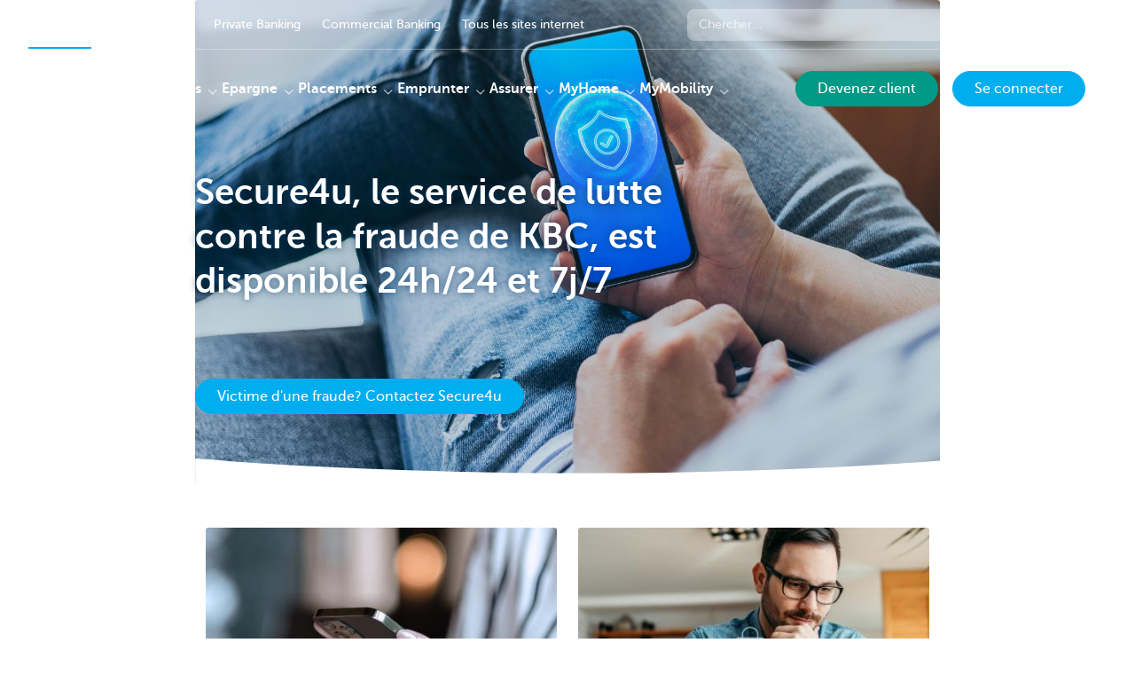

--- FILE ---
content_type: text/html
request_url: https://www.kbc.be/x0a-p-analytics/set-fpid.json
body_size: 77
content:
{
  "uuid":"9529a233-d86e-43a9-a4d9-f85a7f25c194"
}

--- FILE ---
content_type: text/css; charset=utf-8
request_url: https://wcmassets.kbc.be/etc.clientlibs/kbc/components/autocompleter-web.min.ACSHASHa1b26dc832bfd40fc2ec831db8af81dc.css
body_size: 92
content:
.autocomplete.aem-autocompleter{background:#fff;background:var(--color-white);border-radius:8px;width:calc(100% + 64px);overflow:hidden;top:36px;left:-16px;z-index:var(--z-index-site-header)}.autocomplete.aem-autocompleter [role=option]{font-size:16px;line-height:24px;font-weight:500;padding:16px;color:rgba(0,54,101,.7);color:var(--color-primary-dark-70)}.autocomplete.aem-autocompleter [role=option]:not(:last-child){border-bottom:1px solid rgba(0,54,101,.08);border-bottom:1px solid var(--color-primary-dark-08)}.autocomplete.aem-autocompleter .selected{background:rgba(0,174,239,.1);background:var(--color-primary-light-10)}.autocomplete.aem-autocompleter li.autocomplete-item:hover{cursor:pointer}


--- FILE ---
content_type: application/javascript; charset=utf-8
request_url: https://wcmassets.kbc.be/etc.clientlibs/kbc/components/websites/image-resize-to-top.min.ACSHASHce68f0e8345bab6583185d341d17a2f4.js
body_size: 247
content:
(function(){jsKbc.imageToTop=function(){function e(){var a=document.querySelectorAll("[data-image-resize-top]"),c=document.querySelectorAll(".aem-app-banner-content-component"),d=document.querySelector(".aem-app-banner__container");if(0<a.length){a=a[0];var b=a.style.marginTop.replace("px","");b=isNaN(parseInt(b))?0:parseInt(b);if(0<c.length&&null!=d){var f=window.getComputedStyle(d.querySelector(".visible-on-androidPhone_match")).display,g=window.getComputedStyle(d.querySelector(".visible-on-iOSPhone_match")).display;
"block"!=f&&"block"!=g||"none"==d.style.display||(c=parseInt(getComputedStyle(c[0]).height.replace("px","")),b+=c)}a.style.marginTop=Math.floor(b-(window.pageYOffset+a.getBoundingClientRect().top))+"px"}}return{init:function(){e();window.addEventListener("resize",jsKbc.utility.throttle(function(){e()},50));document.addEventListener(jsKbc.profiles.settings.profileUpdatedEvent,function(){e()})}}}();jsKbc.ready(function(){jsKbc.imageToTop.init()})})();